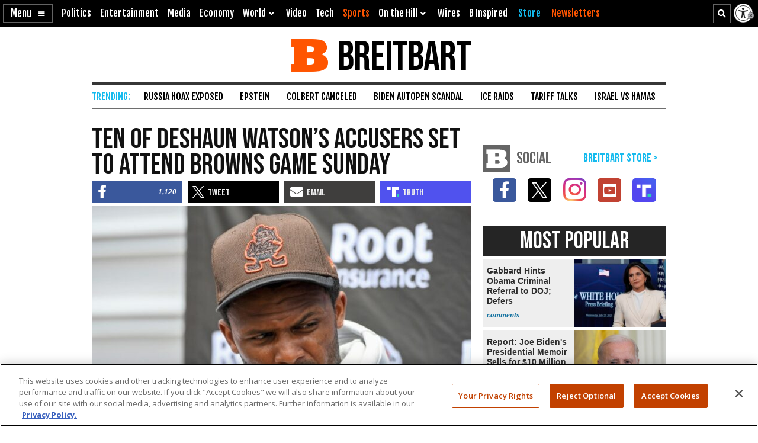

--- FILE ---
content_type: text/html; charset=utf-8
request_url: https://www.google.com/recaptcha/api2/aframe
body_size: 152
content:
<!DOCTYPE HTML><html><head><meta http-equiv="content-type" content="text/html; charset=UTF-8"></head><body><script nonce="vXW2xloyfRa75VNG3v1_mg">/** Anti-fraud and anti-abuse applications only. See google.com/recaptcha */ try{var clients={'sodar':'https://pagead2.googlesyndication.com/pagead/sodar?'};window.addEventListener("message",function(a){try{if(a.source===window.parent){var b=JSON.parse(a.data);var c=clients[b['id']];if(c){var d=document.createElement('img');d.src=c+b['params']+'&rc='+(localStorage.getItem("rc::a")?sessionStorage.getItem("rc::b"):"");window.document.body.appendChild(d);sessionStorage.setItem("rc::e",parseInt(sessionStorage.getItem("rc::e")||0)+1);localStorage.setItem("rc::h",'1769277388247');}}}catch(b){}});window.parent.postMessage("_grecaptcha_ready", "*");}catch(b){}</script></body></html>